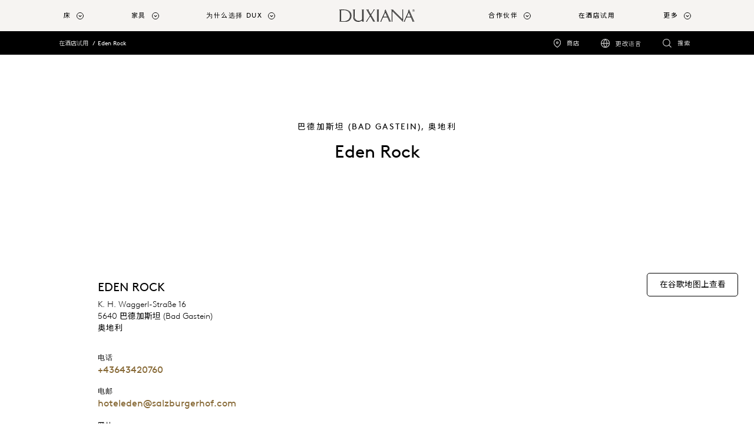

--- FILE ---
content_type: text/plain; charset=utf-8
request_url: https://cdn.cookietractor.com/ext/7533aaae-782d-4ab5-9d21-7ec7d8c74c45/www.duxiana.com.cn/zh-CN.js
body_size: -221
content:
console.warn('CookieTractor-issue: Invalid host. Make sure your domain name (www.duxiana.com.cn) is configured and published. ');